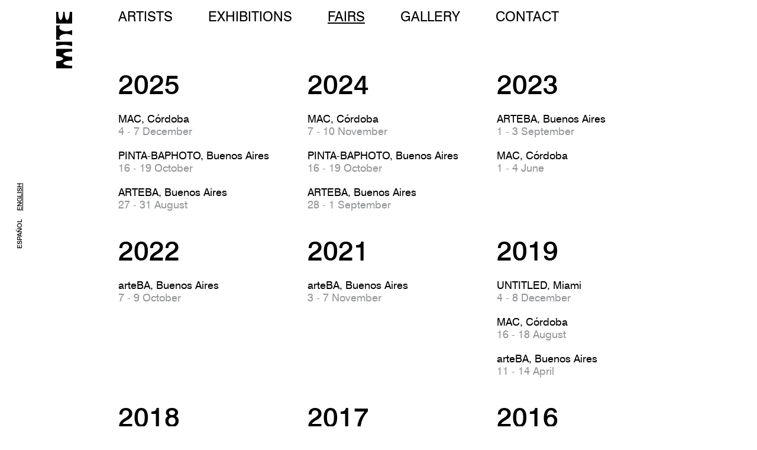

--- FILE ---
content_type: text/html; charset=UTF-8
request_url: https://mitegaleria.com.ar/ferias?lan=2&i=
body_size: 1222
content:
<!DOCTYPE html>
<html lang="es">

<head>

  <title>MITE GALER&Iacute;A &dash; FAIRS</title>

  <meta http-equiv="Content-Type" content="text/html; charset=UTF-8" />

  <meta name="title" content="Ferias">
  <meta name="description" content="Mite es una galer&iacute;a de arte contempor&aacute;neo en buenos aires, argentina.">
  <meta name="viewport" content="width=device-width, initial-scale=1, user-scalable=no">

  <meta property="og:title" content="Ferias" />
  <meta property="og:type" content="website" />
  <meta property="og:url" content="http://mitegaleria.com.ar/ferias.php" />
  <meta property="og:site_name" content="Mite galer&iacute;a" />

  <link rel="shortcut icon" href="imgs/icono.png" />
  <link rel="stylesheet" type="text/css" href="style.css?v=15" />

</head>

<body>

  <div class="main">

    <div class="section">

      	<a href="https://www.mitegaleria.com.ar" class="logo"><img src="imgs/logo-new.svg" /></a>

	<div class="menu" id="nav-menu">
	  <span></span>
	  <span></span>
	  <span></span>
	</div>

	<ul class="nav">
	  <li><a href='artistas'> ARTISTS </a></li><li><a href='exhibiciones'> EXHIBITIONS </a></li><li><span class='subrayado'>FAIRS</h2></span><li><a href='galeria'> GALLERY </a></li><li><a href='contacto'> CONTACT </a></li>	</ul>

	<ul class="lan">

	  <li><a href="?lan=1&i=">ESPAÑOL</a> &nbsp; </li> <li><span class="subrayado">ENGLISH</span> &nbsp; </li>
	</ul><div class="col33 margin_bottom"> <h1 class="margin_bottom">2025</h1><a href="ferias_ver.php?i=37" class="margin_bottom">MAC, Córdoba<br/><span class="clr_gray">4 - 7 December</span></a><a href="ferias_ver.php?i=36" class="margin_bottom">PINTA-BAPHOTO, Buenos Aires<br/><span class="clr_gray">16 - 19 October</span></a><a href="ferias_ver.php?i=35" class="margin_bottom">ARTEBA, Buenos Aires<br/><span class="clr_gray">27 - 31 August</span></a></div><div class="col33 margin_bottom"> <h1 class="margin_bottom">2024</h1><a href="ferias_ver.php?i=34" class="margin_bottom">MAC, Córdoba<br/><span class="clr_gray">7 - 10 November</span></a><a href="ferias_ver.php?i=33" class="margin_bottom">PINTA-BAPHOTO, Buenos Aires<br/><span class="clr_gray">16 - 19 October</span></a><a href="ferias_ver.php?i=32" class="margin_bottom">ARTEBA, Buenos Aires<br/><span class="clr_gray">28 - 1 September</span></a></div><div class="col33 margin_bottom"> <h1 class="margin_bottom">2023</h1><a href="ferias_ver.php?i=30" class="margin_bottom">ARTEBA, Buenos Aires<br/><span class="clr_gray">1 - 3 September</span></a><a href="ferias_ver.php?i=31" class="margin_bottom">MAC, Córdoba<br/><span class="clr_gray">1 - 4 June</span></a></div><div class="col33 margin_bottom"> <h1 class="margin_bottom">2022</h1><a href="ferias_ver.php?i=28" class="margin_bottom">arteBA, Buenos Aires<br/><span class="clr_gray">7 - 9 October</span></a></div><div class="col33 margin_bottom"> <h1 class="margin_bottom">2021</h1><a href="ferias_ver.php?i=27" class="margin_bottom">arteBA, Buenos Aires<br/><span class="clr_gray">3 - 7 November</span></a></div><div class="col33 margin_bottom"> <h1 class="margin_bottom">2019</h1><a href="ferias_ver.php?i=25" class="margin_bottom">UNTITLED, Miami<br/><span class="clr_gray">4 - 8 December</span></a><a href="ferias_ver.php?i=24" class="margin_bottom">MAC, Córdoba<br/><span class="clr_gray">16 - 18 August</span></a><a href="ferias_ver.php?i=23" class="margin_bottom">arteBA, Buenos Aires<br/><span class="clr_gray">11 - 14 April</span></a></div><div class="col33 margin_bottom"> <h1 class="margin_bottom">2018</h1><a href="ferias_ver.php?i=22" class="margin_bottom">MAC, Córdoba<br/><span class="clr_gray">16 - 20 August</span></a><a href="ferias_ver.php?i=20" class="margin_bottom">arteBA, Buenos Aires<br/><span class="clr_gray">24 - 27 May</span></a><a href="ferias_ver.php?i=21" class="margin_bottom">N.A.D.A., New York<br/><span class="clr_gray">8 - 11 March</span></a></div><div class="col33 margin_bottom"> <h1 class="margin_bottom">2017</h1><a href="ferias_ver.php?i=18" class="margin_bottom">UNTITLED, Miami<br/><span class="clr_gray">6 - 10 December</span></a><a href="ferias_ver.php?i=19" class="margin_bottom">arteBA FOCUS<br/><span class="clr_gray">4 - 5 November</span></a><a href="ferias_ver.php?i=17" class="margin_bottom">MAC, Córdoba<br/><span class="clr_gray">16 - 20 August</span></a><a href="ferias_ver.php?i=16" class="margin_bottom">arteBA, Buenos Aires<br/><span class="clr_gray">24 - 27 May</span></a><a href="ferias_ver.php?i=14" class="margin_bottom">ARCO, Madrid<br/><span class="clr_gray">22 - 26 February</span></a></div><div class="col33 margin_bottom"> <h1 class="margin_bottom">2016</h1><a href="ferias_ver.php?i=12" class="margin_bottom">UNTITLED, Miami<br/><span class="clr_gray">30 - 4 December</span></a><a href="ferias_ver.php?i=15" class="margin_bottom">arteBA FOCUS<br/><span class="clr_gray">12 - 13 November</span></a><a href="ferias_ver.php?i=13" class="margin_bottom">MAC, Córdoba<br/><span class="clr_gray">18 - 21 August</span></a><a href="ferias_ver.php?i=11" class="margin_bottom">arteBA<br/><span class="clr_gray">19 - 22 May</span></a></div><div class="col33 margin_bottom"> <h1 class="margin_bottom">2015</h1><a href="ferias_ver.php?i=10" class="margin_bottom">UNTITLED, Miami<br/><span class="clr_gray">2 - 6 December</span></a><a href="ferias_ver.php?i=2" class="margin_bottom">Ch.ACO, Santiago de Chile<br/><span class="clr_gray">23 - 27 September</span></a><a href="ferias_ver.php?i=1" class="margin_bottom">arteBA, Buenos Aires<br/><span class="clr_gray">4 - 7 June</span></a></div><div class="col33 margin_bottom"> <h1 class="margin_bottom">2014</h1><a href="ferias_ver.php?i=3" class="margin_bottom">UNTITLED, Miami<br/><span class="clr_gray">4 - 7 December</span></a><a href="ferias_ver.php?i=6" class="margin_bottom">BAPhoto, Buenos aires<br/><span class="clr_gray">17 - 20 October</span></a><a href="ferias_ver.php?i=5" class="margin_bottom">arteBA, Buenos Aires<br/><span class="clr_gray">23 - 26 May</span></a><a href="ferias_ver.php?i=4" class="margin_bottom">ARCO, Madrid<br/><span class="clr_gray">19 - 23 February</span></a></div><div class="col33 margin_bottom"> <h1 class="margin_bottom">2013</h1><a href="ferias_ver.php?i=7" class="margin_bottom">arteBA, Buenos Aires<br/><span class="clr_gray">24 - 27 May</span></a></div>
    </div>

  </div>

  <script src="js/jquery-1.7.2.min.js" type="text/javascript"></script>
  <script src="js/scripts.js?v=2" type="text/javascript"></script>

  
</body>

</html>

--- FILE ---
content_type: text/css
request_url: https://mitegaleria.com.ar/style.css?v=15
body_size: 1502
content:
@charset "utf-8";
@import "reset.css";
@import "fonts/stylesheet.css";

body {
  margin: 0 auto;
  width: 100%;
  font-family: "Swis721";
  font-size: 18px;
  color: black;
  -webkit-font-smoothing: antialiased;
}

/* links  */

a {
  color: black;
  -webkit-transition: all 0.2s ease;
  -moz-transition: all 0.2s ease;
  -ms-transition: all 0.2s ease;
  -o-transition: all 0.2s ease;
  transition: all 0.2s ease;
}
a:hover {
  text-decoration: underline;
  -webkit-transition: all 0.2s ease;
}

.link1 {
  float: left;
  font-size: 13px;
}
.opacity-hover:hover {
  opacity: 0.7;
}
/* títulos y texto */

h1 {
  font-family: "Swis721 Md";
  font-size: 46px;
}
h2 {
  font-family: "Swis721 Md";
  font-size: 26px;
  line-height: 34px;
}
h3 {
  font-family: "Swis721 It";
  font-style: italic;
  font-size: 24px;
  text-transform: uppercase;
}
h4 {
  font-family: "Swis721 Md";
  font-size: 38px;
  font-weight: normal;
}

italic {
  font-style: italic;
  font-family: "Swis721 It";
  text-transform: uppercase;
}
small {
  font-size: 16px;
}
p {
  line-height: 24px;
}
.line_height {
  line-height: 28px;
}

/* colores  */

.clr_gray {
  color: #939598;
}

.bg1 {
  background: #ccffff;
  background: -webkit-linear-gradient(to right, #ccffff, #99ccff);
  background: linear-gradient(to right, #ccffff, #99ccff);
}

.bg2 {
  background: #fb2c84;
  background: -webkit-linear-gradient(to right, #fb2c84, #3e3bfc);
  background: linear-gradient(to right, #fb2c84, #3e3bfc);
}

.bg3 {
  background: #99ccff;
  background: -webkit-linear-gradient(to right, #99ccff, #f9a9ab);
  background: linear-gradient(to right, #99ccff, #f9a9ab);
}

/* arreglos  */

.center {
  text-align: center;
}
.subrayado {
  text-decoration: underline;
}
.margin_bottom {
  margin-bottom: 20px;
  display: block;
}
.margin_bottom2 {
  margin-bottom: 60px;
}
.margin_top {
  margin-top: 60px;
}

/* estructura  */

.main {
  position: absolute;
  width: 100%;
  height: 100%;
}
.section {
  float: left;
  width: 100%;

  padding-right: 0;
  padding-left: 200px;
}
.cont {
  float: left;
  width: 100%;
  max-width: 850px;
}
.col50 {
  float: left;
  width: 50%;
  padding-right: 60px;
}
.col33 {
  display: inline-block;
  vertical-align: top;
  width: 320px;
}
.fila {
  float: left;
  width: 100%;
}

.chapon {
  position: fixed;
  width: 100%;
  height: 100%;
  z-index: -1;
}

/* secciones  */

.logo {
  position: fixed;
  top: 20px;
  left: 95px;
}
.nav {
  padding: 14px 0;
  background-color: white;
  background-color: rgba(255, 255, 255, 0.45);
  margin-bottom: 60px;
}
.nav li {
  display: inline-block;
  margin-right: 60px;
  font-size: 23px;
}
.lan {
  position: fixed;
  height: 140px;
  top: 50%;
  left: 30px;
  margin-top: -70px;
  -moz-transform: rotate(-90deg);
  -o-transform: rotate(-90deg);
  -webkit-transform: rotate(-90deg);
  transform: rotate(-90deg);
}
.lan li {
  font-family: "Swis721 Md";
  font-size: 11px;
  display: inline-block;
}
.artistas_listado li {
  margin-bottom: 5px;
}

.menu {
  position: fixed;
  top: 30px;
  right: 20px;
  display: none;
  z-index: 4000;
}

.submenu li {
  display: inline-block;
  margin-right: 30px;
  font-size: 11px;
}
.cont img {
  display: block;
  width: 100%;
  margin-bottom: 15px;
}

.artistas_listado_small {
  float: left;
  width: 100%;
  margin-top: 30px;
  font-size: 15px;
}
.artistas_listado_small li {
  margin-bottom: 3px;
}
.volver {
  position: fixed;
  left: 82px;
  margin-top: 23px;
}

input {
  float: left;
  margin: 0;
  font-family: "Swis721";
  border: 1px solid black;
  background-color: white;
  width: 300px;
  height: 44px;
  padding: 0 10px;
  color: black;
  margin-right: 10px;
}
button {
  float: left;
  font-family: "Swis721 Md";
  font-size: 18px;
  height: 44px;
  width: 44px;
  border: 1px solid black;
  background-color: white;
  margin: 0;
  cursor: pointer;
}

button:hover {
  background-color: black;
  color: white;
}

.preview {
  position: absolute;
  right: 60px;
  top: 140px;
  z-index: -1;
  display: none;
}
.preview img {
  width: 50vw;
}

#nav-menu {
  cursor: pointer;
}
#nav-menu > span {
  display: block;
  width: 30px;
  height: 1px;
  border-radius: 9999px;
  background-color: black;
  transition: all 0.4s ease;
}
#nav-menu > span:not(:last-child) {
  margin-bottom: 8px;
}

#nav-menu.active {
  transition-delay: 0.8s;
  transform: rotate(45deg);
}
#nav-menu.active > span:nth-child(2) {
  width: 0;
}
#nav-menu.active > span:nth-child(1),
#nav-menu.active > span:nth-child(3) {
  transition-delay: 0.4s;
  background-color: black;
}
#nav-menu.active > span:nth-child(1) {
  transform: translateY(9px);
}
#nav-menu.active > span:nth-child(3) {
  transform: translateY(-9px) rotate(90deg);
  background-color: black;
}
.uppercase {
  text-transform: uppercase;
}
.news-img {
  display: block;
  width: 90%;
  aspect-ratio: 6/4;
  background-position: center;
  background-size: cover;
}
@media (max-width: 900px) {
  .nomobile,
  .preview {
    opacity: 0;
    display: none;
  }
  .menu {
    display: block;
  }
  body {
    font-size: 14px;
  }
  .nav {
    position: fixed;
    padding: 0;
    top: 0;
    left: 80px;
    width: 100;
    padding-top: 30px;
    display: none;
  }
  .nav li {
    margin: 0;
    margin-bottom: 10px;
    width: 100%;
    font-size: 20px;
  }
  .section {
    padding: 30px;
    padding-left: 80px;
    padding-right: 65px;
    margin-top: 0;
  }
  .col50 {
    width: 100%;
    padding: 0;
  }
  .col33 {
    width: 100%;
    padding: 0;
  }
  .logo {
    left: 33px;
    top: 33px;
  }
  .lan {
    left: -8px;
    height: auto;
    margin: 0;
  }

  h1 {
    font-size: 20px;
  }
  h2 {
    font-size: 20px;
    line-height: 24px;
  }
  h3,
  h4 {
    font-size: 18px;
  }
  small {
    font-size: 12px;
  }
  p {
    line-height: 18px;
  }

  .margin_bottom {
    margin-bottom: 15px;
  }
  .margin_bottom2 {
    margin-bottom: 30px;
  }
  .margin_top {
    margin-top: 30px;
  }

  .submenu li {
    margin-right: 10px;
  }
  .volver {
    left: 30px;
    font-size: 11px;
    top: 30%;
    height: auto;
    margin: 0;
    -moz-transform: rotate(-90deg);
    -o-transform: rotate(-90deg);
    -webkit-transform: rotate(-90deg);
    transform: rotate(-90deg);
  }

  .artistas_listado_small {
    font-size: 13px;
  }
  .line_height {
    line-height: 20px;
  }

  input {
    width: 100%;
    margin-bottom: 10px;
  }

  .preview {
    width: 80%;
    right: 10%;
    top: 30px;
    display: none;
  }
  .contacto-mapa {
    height: 350px;
    aspect-ratio: 4 / 5 !important;
  }
}


--- FILE ---
content_type: text/css
request_url: https://mitegaleria.com.ar/reset.css
body_size: 288
content:
html, body, div, a, p, img, ul, li, footer, header, section, h1, span, time, hr, hgroup, a img, aside, nav, form, input, article, h2, h3, h4, label, textarea, small {
    margin:0;
    padding:0;
    border:0;
    outline:0;
    font-size:100%;
    vertical-align:baseline;
    background:transparent;
    text-decoration:none;

 	-moz-box-sizing: border-box;
	-webkit-box-sizing: border-box;
	box-sizing: border-box;

}

footer, section, article, header, aside, nav { display:block; }
:focus { outline:none; }
::-moz-selection, ::selection { color:#fff; background:#999; }
ul { list-style:none; }
h1, h2, h3 { font-weight:normal; }
textarea { resize: none; } 

::-webkit-input-placeholder { /* WebKit browsers */
    color:  black;
}
:-moz-placeholder { /* Mozilla Firefox 4 to 18 */
    color:  black;
}
::-moz-placeholder { /* Mozilla Firefox 19+ */
    color:  black;
}
:-ms-input-placeholder { /* Internet Explorer 10+ */
    color:  black;
}


--- FILE ---
content_type: text/css
request_url: https://mitegaleria.com.ar/fonts/stylesheet.css
body_size: 60
content:
@font-face {
    font-family: 'Swis721 Md';
    src: url('Swiss721BT-Medium.eot');
    src: url('Swiss721BT-Medium.eot?#iefix') format('embedded-opentype'),
        url('Swiss721BT-Medium.woff2') format('woff2'),
        url('Swiss721BT-Medium.woff') format('woff'),
        url('Swiss721BT-Medium.ttf') format('truetype');
    font-weight: 500;
    font-style: normal;
}

@font-face {
    font-family: 'Swis721';
    src: url('Swiss721BT-Roman.eot');
    src: url('Swiss721BT-Roman.eot?#iefix') format('embedded-opentype'),
        url('Swiss721BT-Roman.woff2') format('woff2'),
        url('Swiss721BT-Roman.woff') format('woff'),
        url('Swiss721BT-Roman.ttf') format('truetype');
    font-weight: normal;
    font-style: normal;
}

@font-face {
    font-family: 'Swis721 It';
    src: url('Swiss721BT-Italic.eot');
    src: url('Swiss721BT-Italic.eot?#iefix') format('embedded-opentype'),
        url('Swiss721BT-Italic.woff2') format('woff2'),
        url('Swiss721BT-Italic.woff') format('woff'),
        url('Swiss721BT-Italic.ttf') format('truetype');
    font-weight: normal;
    font-style: italic;
}



--- FILE ---
content_type: image/svg+xml
request_url: https://mitegaleria.com.ar/imgs/logo-new.svg
body_size: 847
content:
<?xml version="1.0" encoding="UTF-8"?><svg id="Layer_2" xmlns="http://www.w3.org/2000/svg" width="27.07" height="96.39" viewBox="0 0 27.07 96.39"><g id="Layer_1-2"><g><path d="M5.29,43.97c0-3.55,5.43-6.43,12.13-6.43,3.93,0,7.43,.99,9.65,2.53v-9.41c-2.22,1.54-5.71,2.53-9.65,2.53-6.7,0-12.13-2.88-12.13-6.43,0-1.27,.7-2.46,1.9-3.46H0v24.12H7.19c-1.2-1-1.9-2.18-1.9-3.46Z"/><path d="M0,58.51c3.82-1.46,8.49-2.32,13.53-2.32s9.72,.86,13.53,2.32v-7.66H0v7.66Z"/><path d="M0,75.38c6.65,.29,11.77,2.12,11.77,4.34s-5.12,4.06-11.77,4.34v12.31H27.07v-4.59c-.45,.01-.9,.02-1.36,.02-7.51,0-13.6-1.96-13.6-4.38s6.09-4.38,13.6-4.38c.46,0,.91,0,1.36,.02v-6.68c-.45,.01-.9,.02-1.36,.02-7.51,0-13.6-1.96-13.6-4.38s6.09-4.38,13.6-4.38c.46,0,.91,0,1.36,.02v-4.59H0v12.31Z"/><path d="M22.87,.65c0,7.3-1.89,13.23-4.23,13.23S14.41,7.95,14.41,.65c0-.22,0-.43,0-.65h-2.54c0,.21,0,.43,0,.65,0,7.3-1.89,13.23-4.23,13.23S3.42,7.95,3.42,.65c0-.22,0-.43,0-.65H0V19.95H27.07V0h-4.2c0,.21,0,.43,0,.65Z"/></g></g></svg>

--- FILE ---
content_type: application/javascript
request_url: https://mitegaleria.com.ar/js/scripts.js?v=2
body_size: 60
content:
var navMenu = document.querySelector("#nav-menu");
var menuOpen = false;
jQuery(document).ready(function () {
  var Open = false;

  jQuery(".menu").click(function (e) {
    e.preventDefault();
    navMenu.classList.toggle("active");
    if (!Open) {
      jQuery(".main").animate({ top: 210 }, 200);
      jQuery(".nav").fadeIn(200);
      Open = true;
    } else {
      jQuery(".main").animate({ top: 0 }, 200);
      jQuery(".nav").fadeOut(200);
      Open = false;
    }
  });
});
